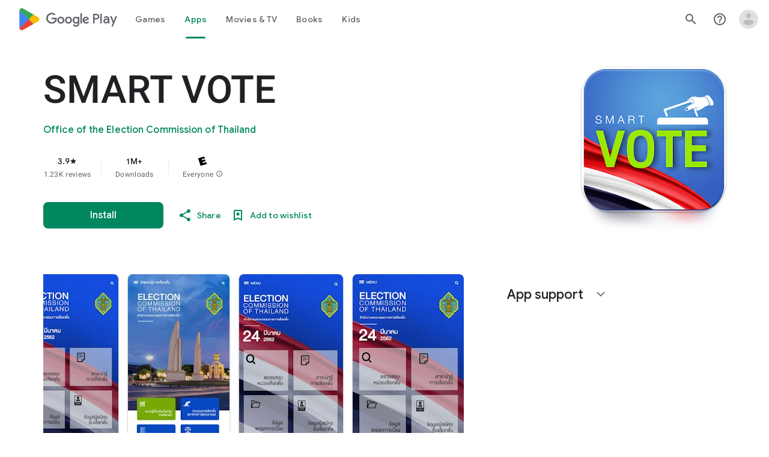

--- FILE ---
content_type: text/plain; charset=utf-8
request_url: https://play.google.com/play/log?format=json&authuser&proto_v2=true
body_size: -435
content:
["900000","1769881712052"]